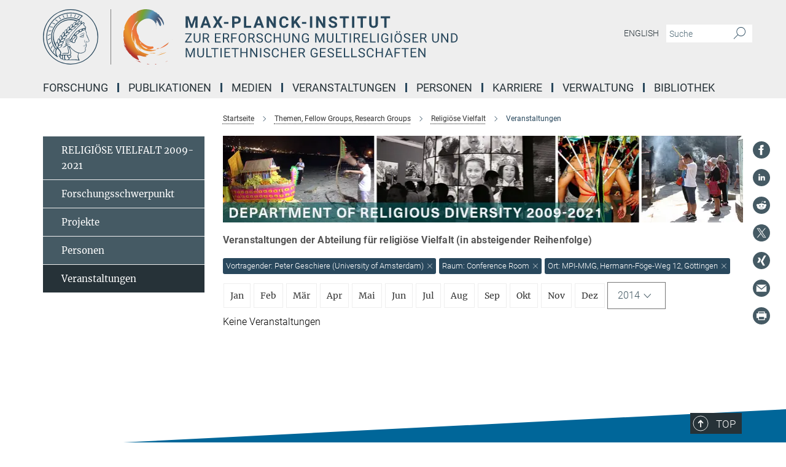

--- FILE ---
content_type: text/html; charset=utf-8
request_url: https://www.mmg.mpg.de/events/317992?location=MPI-MMG%2C+Hermann-F%C3%B6ge-Weg+12%2C+G%C3%B6ttingen&room=Conference+Room&speaker=Peter+Geschiere+%28University+of+Amsterdam%29&year=2014
body_size: 19137
content:
<!DOCTYPE html>
<html prefix="og: http://ogp.me/ns#" lang="de">
<head>
  <meta http-equiv="X-UA-Compatible" content="IE=edge">
  <meta content="width=device-width, initial-scale=1.0" name="viewport">
  <meta http-equiv="Content-Type" content="text/html; charset=utf-8"/>
  <title>Veranstaltungen</title>
  
  <meta name="keywords" content="" /><meta name="description" content="" />
  
  
<meta property="og:title" content="Veranstaltungen">
<meta property="og:description" content="">
<meta property="og:type" content="website">
<meta property="og:url" content="https://www.mmg.mpg.de/317992/veranstaltungen">
<meta property="og:image" content="https://www.mmg.mpg.de/assets/og-logo-281c44f14f2114ed3fe50e666618ff96341055a2f8ce31aa0fd70471a30ca9ed.jpg">


  
  


  <meta name="msapplication-TileColor" content="#fff" />
<meta name="msapplication-square70x70logo" content="/assets/touch-icon-70x70-16c94b19254f9bb0c9f8e8747559f16c0a37fd015be1b4a30d7d1b03ed51f755.png" />
<meta name="msapplication-square150x150logo" content="/assets/touch-icon-150x150-3b1e0a32c3b2d24a1f1f18502efcb8f9e198bf2fc47e73c627d581ffae537142.png" />
<meta name="msapplication-wide310x150logo" content="/assets/touch-icon-310x150-067a0b4236ec2cdc70297273ab6bf1fc2dcf6cc556a62eab064bbfa4f5256461.png" />
<meta name="msapplication-square310x310logo" content="/assets/touch-icon-310x310-d33ffcdc109f9ad965a6892ec61d444da69646747bd88a4ce7fe3d3204c3bf0b.png" />
<link rel="apple-touch-icon" type="image/png" href="/assets/touch-icon-180x180-a3e396f9294afe6618861344bef35fc0075f9631fe80702eb259befcd682a42c.png" sizes="180x180">
<link rel="icon" type="image/png" href="/assets/touch-icon-32x32-143e3880a2e335e870552727a7f643a88be592ac74a53067012b5c0528002367.png" sizes="32x32">

  <link rel="preload" href="/assets/roboto-v20-latin-ext_latin_greek-ext_greek_cyrillic-ext_cyrillic-700-8d2872cf0efbd26ce09519f2ebe27fb09f148125cf65964890cc98562e8d7aa3.woff2" as="font" type="font/woff2" crossorigin="anonymous">
  
  
  
  <script>var ROOT_PATH = '/';var LANGUAGE = 'de';var PATH_TO_CMS = 'https://mmg.iedit.mpg.de';var INSTANCE_NAME = 'mmg';</script>
  
      <link rel="stylesheet" media="all" href="/assets/responsive_live_blue-1d7255b4d015a52b4e4627dda8f2c44a02457e7c528b50cb5bb21b31a3d27288.css" />
    <link rel="stylesheet" media="all" href="/assets/responsive/headerstylesheets/mmg-header-d3f9c77db7d438e18d0af9f09b3aecd53c0a7d9dd10b39f919b4142d09b243c8.css" />

<script>
  window.addEventListener("load", function() {
    var linkElement = document.createElement("link");
    linkElement.rel="stylesheet";
    linkElement.href="/assets/katex/katex-4c5cd0d7a0c68fd03f44bf90378c50838ac39ebc09d5f02a7a9169be65ab4d65.css";
    linkElement.media="all";
    document.head.appendChild(linkElement);
  });
</script>


  

  

  <script>
  if(!window.DCLGuard) {
    window.DCLGuard=true;
  }
</script>
<script type="module">
//<![CDATA[
document.body.addEventListener('Base',function(){  (function (global) {
    if (global.MpgApp && global.MpgApp.object) {
      global.MpgApp.object.id = +'317992';
    }
  }(window));
});
/*-=deferred=-*/
//]]>
</script>
  <link rel="canonical" href="https://www.mmg.mpg.de/317992/veranstaltungen" />


  
  <meta name="csrf-param" content="authenticity_token" />
<meta name="csrf-token" content="6jjG5NfRetxPWYvkg3nPnogLDBq06Y1vliHbWyqg-DkBm-5w06OnqF4lkyoMCOAoyXrsF0bUSodUzedPMUE3Qg" />
  <meta name="generator" content="JustRelate CX Cloud (www.justrelate.com)" />
  
  
      <link rel="alternate" hreflang="en" href="https://www.mmg.mpg.de/93858/events-rdd" />
    <link rel="alternate" hreflang="de" href="https://www.mmg.mpg.de/317992/veranstaltungen" />


  
    <script type="module" >
      window.allHash = { 'manifest':'/assets/manifest-04024382391bb910584145d8113cf35ef376b55d125bb4516cebeb14ce788597','responsive/modules/display_pubman_reference_counter':'/assets/responsive/modules/display_pubman_reference_counter-8150b81b51110bc3ec7a4dc03078feda26b48c0226aee02029ee6cf7d5a3b87e','responsive/modules/video_module':'/assets/responsive/modules/video_module-231e7a8449475283e1c1a0c7348d56fd29107c9b0d141c824f3bd51bb4f71c10','responsive/live/annual_report_overview':'/assets/responsive/live/annual_report_overview-f7e7c3f45d3666234c0259e10c56456d695ae3c2df7a7d60809b7c64ce52b732','responsive/live/annual_review_overview':'/assets/responsive/live/annual_review_overview-49341d85de5d249f2de9b520154d516e9b4390cbf17a523d5731934d3b9089ec','responsive/live/deferred-picture-loader':'/assets/responsive/live/deferred-picture-loader-088fb2b6bedef1b9972192d465bc79afd9cbe81cefd785b8f8698056aa04cf93','responsive/live/employee':'/assets/responsive/live/employee-ac8cd3e48754c26d9eaf9f9965ab06aca171804411f359cbccd54a69e89bc31c','responsive/live/employee_landing_page':'/assets/responsive/live/employee_landing_page-ac8cd3e48754c26d9eaf9f9965ab06aca171804411f359cbccd54a69e89bc31c','responsive/live/employee_search':'/assets/responsive/live/employee_search-47a41df3fc7a7dea603765ad3806515b07efaddd7cf02a8d9038bdce6fa548a1','responsive/live/event_overview':'/assets/responsive/live/event_overview-817c26c3dfe343bed2eddac7dd37b6638da92babec077a826fde45294ed63f3c','responsive/live/gallery_overview':'/assets/responsive/live/gallery_overview-459edb4dec983cc03e8658fafc1f9df7e9d1c78786c31d9864e109a04fde3be7','responsive/live/institute_page':'/assets/responsive/live/institute_page-03ec6d8aaec2eff8a6c1522f54abf44608299523f838fc7d14db1e68d8ec0c7a','responsive/live/institutes_map':'/assets/responsive/live/institutes_map-588c0307e4a797238ba50134c823708bd3d8d640157dc87cf24b592ecdbd874e','responsive/live/job_board':'/assets/responsive/live/job_board-0db2f3e92fdcd350960e469870b9bef95adc9b08e90418d17a0977ae0a9ec8fd','responsive/live/newsroom':'/assets/responsive/live/newsroom-c8be313dabf63d1ee1e51af14f32628f2c0b54a5ef41ce999b8bd024dc64cad2','responsive/live/organigramm':'/assets/responsive/live/organigramm-18444677e2dce6a3c2138ce8d4a01aca7e84b3ea9ffc175b801208634555d8ff','responsive/live/research_page':'/assets/responsive/live/research_page-c8be313dabf63d1ee1e51af14f32628f2c0b54a5ef41ce999b8bd024dc64cad2','responsive/live/science_gallery_overview':'/assets/responsive/live/science_gallery_overview-5c87ac26683fe2f4315159efefa651462b87429147b8f9504423742e6b7f7785','responsive/live/tabcard':'/assets/responsive/live/tabcard-be5f79406a0a3cc678ea330446a0c4edde31069050268b66ce75cfda3592da0d','live/advent_calendar':'/assets/live/advent_calendar-4ef7ec5654db2e7d38c778dc295aec19318d2c1afcbbf6ac4bfc2dde87c57f12','live/employee':'/assets/live/employee-fb8f504a3309f25dbdd8d3cf3d3f55c597964116d5af01a0ba720e7faa186337','live/employee_landing_page':'/assets/live/employee_landing_page-fb8f504a3309f25dbdd8d3cf3d3f55c597964116d5af01a0ba720e7faa186337','live/gallery_overview':'/assets/live/gallery_overview-18a0e0553dd83304038b0c94477d177e23b8b98bff7cb6dd36c7c99bf8082d12','live/podcast_page':'/assets/live/podcast_page-fe7023d277ed2b0b7a3228167181231631915515dcf603a33f35de7f4fd9566f','live/video_page':'/assets/live/video_page-62efab78e58bdfd4531ccfc9fe3601ea90abeb617a6de220c1d09250ba003d37','responsive/mpg_common/live/dropdown_list':'/assets/responsive/mpg_common/live/dropdown_list-71372d52518b3cb50132756313972768fdec1d4fa3ffa38e6655696fe2de5c0b','responsive/mpg_common/live/event_calendar':'/assets/responsive/mpg_common/live/event_calendar-719dd7e7333c7d65af04ddf8e2d244a2646b5f16d0d7f24f75b0bb8c334da6a5','responsive/mpg_common/live/event_registration':'/assets/responsive/mpg_common/live/event_registration-e6771dca098e37c2858ff2b690497f83a2808b6c642e3f4540e8587e1896c84e','responsive/mpg_common/live/expandable':'/assets/responsive/mpg_common/live/expandable-e2143bde3d53151b5ff7279eaab589f3fefb4fd31278ca9064fd6b83b38d5912','responsive/mpg_common/live/gallery_youtube_video':'/assets/responsive/mpg_common/live/gallery_youtube_video-b859711b59a5655b5fa2deb87bd0d137460341c3494a5df957f750c716970382','responsive/mpg_common/live/interactive_table':'/assets/responsive/mpg_common/live/interactive_table-bff65d6297e45592f8608cd64814fc8d23f62cb328a98b482419e4c25a31fdde','responsive/mpg_common/live/intersection-observer':'/assets/responsive/mpg_common/live/intersection-observer-9e55d6cf2aac1d0866ac8588334111b664e643e4e91b10c5cbb42315eb25d974','responsive/mpg_common/live/main_menu':'/assets/responsive/mpg_common/live/main_menu-43966868573e0e775be41cf218e0f15a6399cf3695eb4297bae55004451acada','responsive/mpg_common/live/news_publication_overview':'/assets/responsive/mpg_common/live/news_publication_overview-d1aae55c18bfd7cf46bad48f7392e51fc1b3a3b887bc6312a39e36eaa58936fa','responsive/mpg_common/live/reverse':'/assets/responsive/mpg_common/live/reverse-9d6a32ce7c0f41fbc5249f8919f9c7b76cacd71f216c9e6223c27560acf41c8b','responsive/mpg_common/live/shuffle':'/assets/responsive/mpg_common/live/shuffle-14b053c3d32d46209f0572a91d3240487cd520326247fc2f1c36ea4d3a6035eb','responsive/mpg_common/live/slick_lazyloader':'/assets/responsive/mpg_common/live/slick_lazyloader-ea2704816b84026f362aa3824fcd44450d54dffccb7fca3c853d2f830a5ce412','responsive/mpg_common/live/video':'/assets/responsive/mpg_common/live/video-55b7101b2ac2622a81eba0bdefd94b5c5ddf1476b01f4442c3b1ae855b274dcf','responsive/mpg_common/live/youtube_extension':'/assets/responsive/mpg_common/live/youtube_extension-2b42986b3cae60b7e4153221d501bc0953010efeadda844a2acdc05da907e90f','preview/_pdf_sorting':'/assets/preview/_pdf_sorting-8fa7fd1ef29207b6c9a940e5eca927c26157f93f2a9e78e21de2578e6e06edf0','preview/advent_calendar':'/assets/preview/advent_calendar-4ef7ec5654db2e7d38c778dc295aec19318d2c1afcbbf6ac4bfc2dde87c57f12','preview/annual_review_search':'/assets/preview/annual_review_search-8fa7fd1ef29207b6c9a940e5eca927c26157f93f2a9e78e21de2578e6e06edf0','preview/edit_overlays':'/assets/preview/edit_overlays-cef31afd41d708f542672cc748b72a6b62ed10df9ee0030c11a0892ae937db70','preview/employee':'/assets/preview/employee-fb8f504a3309f25dbdd8d3cf3d3f55c597964116d5af01a0ba720e7faa186337','preview/employee_landing_page':'/assets/preview/employee_landing_page-fb8f504a3309f25dbdd8d3cf3d3f55c597964116d5af01a0ba720e7faa186337','preview/gallery_overview':'/assets/preview/gallery_overview-ca27fbd8e436a0f15e28d60a0a4a5861f7f9817b9cb44cb36ae654ebe03eec2a','preview/lodash':'/assets/preview/lodash-01fbab736a95109fbe4e1857ce7958edc28a78059301871a97ed0459a73f92d2','preview/overlay':'/assets/preview/overlay-4b3006f01cc2a80c44064f57acfdb24229925bbf211ca5a5e202b0be8cd2e66e','preview/overlay_ajax_methods':'/assets/preview/overlay_ajax_methods-0cceedf969995341b0aeb5629069bf5117896d2b053822e99f527e733430de65','preview/pdf_overview':'/assets/preview/pdf_overview-8fa7fd1ef29207b6c9a940e5eca927c26157f93f2a9e78e21de2578e6e06edf0','preview/podcast_page':'/assets/preview/podcast_page-8b696f28fe17c5875ac647a54463d6cf4beda5fa758ba590dd50d4f7d11e02a0','preview/preview':'/assets/preview/preview-7d20d27ffa274bf0336cbf591613fbbffd4fa684d745614240e81e11118b65c2','preview/science_gallery_overview':'/assets/preview/science_gallery_overview-00600feadb223d3b4cb5432a27cc6bee695f2b95225cb9ecf2e9407660ebcc35','preview/video_page':'/assets/preview/video_page-5359db6cf01dcd5736c28abe7e77dabdb4c7caa77184713f32f731d158ced5a8','preview_manifest':'/assets/preview_manifest-04024382391bb910584145d8113cf35ef376b55d125bb4516cebeb14ce788597','editmarker':'/assets/editmarker-b8d0504e39fbfef0acc731ba771c770852ec660f0e5b8990b6d367aefa0d9b9c','live':'/assets/live-4aa8e228b0242df1d2d064070d3be572a1ad3e67fe8c70b092213a5236b38737','print':'/assets/print-08c7a83da7f03ca9674c285c1cc50a85f44241f0bcef84178df198c8e9805c3c','mpg_base':'/assets/mpg_base-161fbafcd07f5fc9b56051e8acd88e712c103faef08a887e51fdcf16814b7446','mpg_fouc':'/assets/mpg_fouc-e8a835d89f91cf9c99be7a651f3ca1d04175934511621130554eef6aa910482c','mpg_amd':'/assets/mpg_amd-7c9ab00ac1b3a8c78cac15f76b6d33ed50bb1347cea217b0848031018ef80c94','mpg_amd_bundle':'/assets/mpg_amd_bundle-932e0d098e1959a6b4654b199e4c02974ab670115222c010a0bcc14756fce071','responsive/friendlycaptcha/widget.module.min':'/assets/responsive/friendlycaptcha/widget.module.min-19cabfb2100ce6916acaa628a50895f333f8ffb6a12387af23054565ee2122f2','responsive/honeybadger.min':'/assets/responsive/honeybadger.min-213763a8258237e8c4d12f0dbd98d8a966023b02f7433c1a05c1bace6ef120ec','responsive_live':'/assets/responsive_live-d4b4a938cbf67a69dc6ba9767c95bb10486874f069e457abc2ad6f53c7126fac','katex/katex':'/assets/katex/katex-ca9d4097b1925d5d729e5c4c7ffcdb44112ba08c53e7183feb26afa6927cc4fd','responsive/tsmodules/cashew':'/assets/responsive/tsmodules/cashew-f2b3a6f988f933937212c2239a5008703225511ab19b4a6d6cbead2e9904ae21','responsive/tsmodules/datahandler':'/assets/responsive/tsmodules/datahandler-18b09253aa824ba684b48d41aea5edb6321851210404bdc3c47922c961181980','responsive/tsmodules/edit-menu':'/assets/responsive/tsmodules/edit-menu-ed8038730fbc4b64d700f28f3ccdcc8c33cc558e1182af3f37b6b4374a3ad3b6','responsive/tsmodules/edit':'/assets/responsive/tsmodules/edit-80ca9b5137f2eeb575e45f3ff1fd611effb73bd27d9f920d5f758c27a4212067','responsive/tsmodules/image-information':'/assets/responsive/tsmodules/image-information-2766379bd0ae7c612169084e5437d5662006eec54acbecba9f83ac8773ac20fa','responsive/tsmodules/languages':'/assets/responsive/tsmodules/languages-33d886fa0f8a758ac8817dfaf505c136d22e86a95988298f3b14cf46c870a586','responsive/tsmodules/menu':'/assets/responsive/tsmodules/menu-dc7cee42b20a68a887e06bb1979d6ecc601ff8dd361b80cc6a8190e33ab7f005','responsive/tsmodules/notify':'/assets/responsive/tsmodules/notify-44b67b61195156d3827af8dfd00797cd327f013dc404720659f2d3da19cf6f77','responsive/tsmodules/virtual-form':'/assets/responsive/tsmodules/virtual-form-31974440dbd9f79534149b9376a63b1f2e0b542abb5ba898e4fbaeef377d66ca' }
    </script>
    <script type="module">
//<![CDATA[
document.body.addEventListener('AMD',function(){    requirejs.config({
      waitSeconds:0,
      paths: allHash
    })
});
/*-=deferred=-*/
//]]>
</script></head>

 <body class="mmg event_overview  language-de" id="top">
  
  
  

<header class="navbar hero navigation-on-bottom">

  <div class="container remove-padding header-main-container">


    <div class="navbar-header">
        <a class="navbar-brand mpg-icon mpg-icon-logo language-de language-deblue" aria-label="Logo Max-Planck-Institut zur Erforschung multireligiöser und multiethnischer Gesellschaften, zur Startseite" href="/startseite"></a>
    </div>

    <div class="lang-search">
      <div class="collapse navbar-collapse bs-navbar-collapse">
        <ul class="hidden-xs hidden-sm nav navbar-nav navbar-right navbar-meta">
          <li class="language-switcher-links">
            
    <a href="/93858/events-rdd">English</a>


          </li>
          <li>
            <form class="navbar-form navbar-left search-field hidden-xs" role="search" action="/2592/suchergebnis" accept-charset="UTF-8" method="get">
  <div class="form-group noindex">
    <input class="form-control searchfield"
      name="searchfield"
      placeholder="Suche"
      value=""
      type="search"
      aria-label="Bitte geben Sie einen Suchbegriff ein."
    />
    <button class="btn btn-default searchbutton" aria-label="Suche">
      <i class="mpg-icon mpg-icon-search" role="img" aria-hidden="true"></i>
    </button>
  </div>
</form>
          </li>
          <li>
            
          </li>

        </ul>
      </div>
    </div>


    <div class="navbar-title-wrapper">

      <nav class="navbar navbar-default" aria-label="Hauptnavigation">
        <div class="navbar-header">
          <div class="visible-xs visible-sm">
            <button class="nav-btn navbar-toggle" type="button" data-toggle="collapse" data-target="#main-navigation-container" aria-haspopup="true" aria-expanded="false" aria-label="Hauptnavigations-Schalter">
              <svg width="40" height="40" viewBox="-25 -25 50 50">
                <circle cx="0" cy="0" r="25" fill="none"/>
                <rect class="burgerline-1" x="-15" y="-12" width="30" height="4" fill="black"/>
                <rect class="burgerline-2" x="-15" y="-2" width="30" height="4" fill="black"/>
                <rect class="burgerline-3" x="-15" y="8" width="30" height="4" fill="black"/>
              </svg>
            </button>
          </div>
        </div>

        <div class="collapse navbar-collapse js-navbar-collapse noindex" id="main-navigation-container">

          <div class="mobile-search-pwa-container">
            <div class="mobile-search-container">
              <form class="navbar-form navbar-left search-field visible-sm visible-xs mobile clearfix" role="search" action="/2592/suchergebnis" accept-charset="UTF-8" method="get">
  <div class="form-group noindex">
    <input class="form-control searchfield"
      name="searchfield"
      placeholder="Suche"
      value=""
      type="search"
      aria-label="Bitte geben Sie einen Suchbegriff ein."
    />
    <button class="btn btn-default searchbutton" aria-label="Suche">
      <i class="mpg-icon mpg-icon-search" role="img" aria-hidden="true"></i>
    </button>
  </div>
</form>
            </div>
              
          </div>

          
            <ul class="nav navbar-nav col-xs-12" id="main_nav" data-timestamp="2026-01-05T16:04:01.513Z">
<li class="dropdown mega-dropdown clearfix" tabindex="0" data-positioning="3">
<a class="main-navi-item dropdown-toggle undefined" id="Root-de.0">Forschung<span class="arrow-dock"></span></a><a class="dropdown-toggle visible-xs visible-sm" data-no-bs-toggle="dropdown" role="button" aria-expanded="false" aria-controls="flyout-Root-de.0"><span class="mpg-icon mpg-icon-down2"></span></a><ul id="flyout-Root-de.0" class="col-xs-12 dropdown-menu  mega-dropdown-menu row">
<li class="col-xs-12 col-sm-4 menu-column"><ul class="main">
<li class="dropdown-title">
<a id="Root-de.0.0.0">Kernthemen</a><ul>
<li><a href="/1221502/organisationen" id="Root-de.0.0.0.0">Institutionen und Organisationen</a></li>
<li><a href="/1223050/interaktionen" id="Root-de.0.0.0.1">Soziale Interaktionen und Einstellungen</a></li>
<li><a href="/1223928/erfahrungen" id="Root-de.0.0.0.2">Individuen und ihre Erfahrungen</a></li>
</ul>
</li>
<li class="dropdown-title">
<a href="/themen" id="Root-de.0.0.1">Abteilungen</a><ul>
<li><a href="/1418718/ungleichheit-transformation-und-konflikt" id="Root-de.0.0.1.0">Abteilung für Ungleichheit, Transformation und Konflikt</a></li>
<li><a href="/1463431/politische-institutionen-und-konflikt" id="Root-de.0.0.1.1">Abteilung für politische Institutionen und Konflikt</a></li>
<li><a href="/scd-de" id="Root-de.0.0.1.2">Abteilung für soziokulturelle Vielfalt</a></li>
</ul>
</li>
<li class="dropdown-title">
<a id="Root-de.0.0.2">Ehemalige Abteilungen und Gruppen</a><ul>
<li><a href="/elp-de" id="Root-de.0.0.2.0">Abteilung für Ethik, Recht und Politik 2015-2021</a></li>
<li><a href="/rdd-de" id="Root-de.0.0.2.1">Abteilung für Religiöse Vielfalt 2009-2021</a></li>
<li><a href="/mprg-amrith-de" id="Root-de.0.0.2.2">MPRG "Ageing in a Time of Mobility" 2017-2025</a></li>
<li><a href="/mprg-walton-de" id="Root-de.0.0.2.3">MPRG "Empires of Memory" 2016-2022</a></li>
<li><a href="/mpfg-hirschl-de" id="Root-de.0.0.2.4">MPFG "Comparative Constitutionalism" 2018-2021</a></li>
<li><a href="/mpfg-koenig-de" id="Root-de.0.0.2.5">MPFG "Governance of Cultural Diversity" 2011-2021</a></li>
<li><a href="/1115177/minerva-fast-track-research-group-migration-identity-and-blackness-in-europe" id="Root-de.0.0.2.6">Minerva Fast Track research group "Migration, Identity and Blackness in Europe" 2023-2025</a></li>
</ul>
</li>
</ul></li>
<li class="col-xs-12 col-sm-4 menu-column"><ul class="main">
<li class="dropdown-title"><a href="/1411424/aus-dem-mpi" id="Root-de.0.1.0">Aus dem MPI</a></li>
<li class="dropdown-title"><a href="/770364/forschungsberichte" id="Root-de.0.1.1">Forschungsberichte</a></li>
<li class="dropdown-title"><a href="/769480/jahresbericht" id="Root-de.0.1.2">Beiträge zum Jahrbuch der MPG</a></li>
</ul></li>
<li class="col-xs-12 col-sm-4 menu-column"><ul class="main">
<li class="dropdown-title">
<a href="/grossprojekte" id="Root-de.0.2.0">Grossprojekte</a><ul>
<li><a href="/1397077/diversity-assent-in-urban-germany-diva" id="Root-de.0.2.0.0">Diversity Assent in Urban Germany (DivA)</a></li>
<li><a href="/640536/encounters-ora-joint-research-project" id="Root-de.0.2.0.1">ENCOUNTERS - ORA Joint Research Project "Muslim-Jewish encounter, diversity &amp; distance in urban Europe: Religion, culture and social model"</a></li>
<li><a href="/956894/the-new-guards" id="Root-de.0.2.0.2">The New Guards</a></li>
</ul>
</li>
<li class="dropdown-title">
<a id="Root-de.0.2.1">Abgeschlossen</a><ul>
<li><a href="/682930/academy-for-african-urban-diversity" id="Root-de.0.2.1.0">Academy for African Urban Diversity (AAUD) (abgeschlossen)</a></li>
<li><a href="/327745/asylbewerber-innen-zwischen-unterbringung-und-integration" id="Root-de.0.2.1.1">Asylbewerber/-innen zwischen Unterbringung und Integration (abgeschlossen)</a></li>
<li><a href="/672187/datarama" id="Root-de.0.2.1.2">Das DATARAMA (abgeschlossen)</a></li>
<li><a href="/349368/diversity-and-contact" id="Root-de.0.2.1.3">Diversity and contact (‘DivCon’) (abgeschlossen)</a></li>
<li><a href="/366545/globaldivercities" id="Root-de.0.2.1.4">GlobaldiverCities (abgeschlossen)</a></li>
<li><a class="external" href="http://www.eth.mpg.de/4397318/wimi" target="_blank" id="Root-de.0.2.1.5">Die Herausforderungen von Migration, Integration und Exklusion (WiMi) (abgeschlossen)</a></li>
<li><a href="/150821/staedte-und-die-herausforderungen-der-diversitaet" id="Root-de.0.2.1.6">Städte und die Herausforderungen der Diversität (CityDiv) (abgeschlossen)</a></li>
<li><a href="/345839/super-diversity-south-africa" id="Root-de.0.2.1.7">Super-diversity, South-Africa (abgeschlossen)</a></li>
<li><a href="/353399/die-vielfalt-der-beduerfnisse-und-zukunftsvisionen-von-gefluechteten" id="Root-de.0.2.1.8">Die Vielfalt der Bedürfnisse und Zukunftsvisionen von Geflüchteten (abgeschlossen)</a></li>
<li><a href="/329172/zomidi" id="Root-de.0.2.1.9">Zivilgesellschaftliche Organisationen und die Herausforderungen von Migration und Diversität (ZOMiDi) (abgeschlossen)</a></li>
</ul>
</li>
</ul></li>
</ul>
</li>
<li class="dropdown mega-dropdown clearfix" tabindex="0" data-positioning="3">
<a class="main-navi-item dropdown-toggle undefined" id="Root-de.1">Publikationen<span class="arrow-dock"></span></a><a class="dropdown-toggle visible-xs visible-sm" data-no-bs-toggle="dropdown" role="button" aria-expanded="false" aria-controls="flyout-Root-de.1"><span class="mpg-icon mpg-icon-down2"></span></a><ul id="flyout-Root-de.1" class="col-xs-12 dropdown-menu  mega-dropdown-menu row">
<li class="col-xs-12 col-sm-4 menu-column"><ul class="main"><li class="dropdown-title">
<a id="Root-de.1.0.0">Publikationen</a><ul>
<li><a href="/1297201/alle-publikationen" id="Root-de.1.0.0.0">Publikationen der Mitarbeiter*innen</a></li>
<li><a href="/global-diversities" id="Root-de.1.0.0.1">Buchreihe "Global Diversities"</a></li>
<li><a href="/workingpapers" id="Root-de.1.0.0.2">Working Papers</a></li>
</ul>
</li></ul></li>
<li class="col-xs-12 col-sm-4 menu-column"><ul class="main"><li class="dropdown-title">
<a id="Root-de.1.1.0">Online-Zeitschriften</a><ul>
<li><a href="/global-networks-de" id="Root-de.1.1.0.0">Global Networks</a></li>
<li><a class="external" href="https://newdiversities.mmg.mpg.de/" target="_blank" id="Root-de.1.1.0.1">New Diversities</a></li>
<li><a class="external" href="https://cityscapesmag.com/" target="_blank" id="Root-de.1.1.0.2">CityScapes</a></li>
</ul>
</li></ul></li>
<li class="col-xs-12 col-sm-4 menu-column">
</ul>
</li>
<li class="dropdown mega-dropdown clearfix" tabindex="0" data-positioning="3">
<a class="main-navi-item dropdown-toggle undefined" id="Root-de.2">Medien<span class="arrow-dock"></span></a><a class="dropdown-toggle visible-xs visible-sm" data-no-bs-toggle="dropdown" role="button" aria-expanded="false" aria-controls="flyout-Root-de.2"><span class="mpg-icon mpg-icon-down2"></span></a><ul id="flyout-Root-de.2" class="col-xs-12 dropdown-menu  mega-dropdown-menu row">
<li class="col-xs-12 col-sm-4 menu-column"><ul class="main"><li class="dropdown-title">
<a id="Root-de.2.0.0">Videos &amp; Podcasts</a><ul>
<li><a href="/1323707/mpi-mmg-in-dialogue1" id="Root-de.2.0.0.0">MPI-MMG in Dialogue</a></li>
<li><a href="/991255/insights-mpimmg" id="Root-de.2.0.0.1">Insights@MPIMMG</a></li>
<li><a href="/1284518/one-to-one-mpimmg" id="Root-de.2.0.0.2">One to One@MPIMMG</a></li>
<li><a href="/1119921/latest-thinking" id="Root-de.2.0.0.3">"Latest Thinking"</a></li>
<li><a href="/1124105/about-research2" id="Root-de.2.0.0.4">Our research</a></li>
<li><a href="/1122199/event-recordings" id="Root-de.2.0.0.5">Events</a></li>
<li><a href="/1124597/Research-Podcasts" id="Root-de.2.0.0.6">Podcasts</a></li>
<li><a href="/1140342/the-city-show-podcast" id="Root-de.2.0.0.7">The City Show Podcast</a></li>
</ul>
</li></ul></li>
<li class="col-xs-12 col-sm-4 menu-column"><ul class="main">
<li class="dropdown-title">
<a id="Root-de.2.1.0">Blogs &amp; Interviews</a><ul>
<li><a href="/blogs" id="Root-de.2.1.0.0">Blogs</a></li>
<li><a href="/diversity-interviews-de" id="Root-de.2.1.0.1">Diversity Interviews</a></li>
</ul>
</li>
<li class="dropdown-title"><a class="external" href="http://photogallery-mmg.mpg.de/" target="_blank" id="Root-de.2.1.1">Fotogalerie Feldforschung</a></li>
<li class="dropdown-title"><a class="external" href="http://ageingandmobility.com/" target="_blank" id="Root-de.2.1.2">ATM - Visual Stories</a></li>
</ul></li>
<li class="col-xs-12 col-sm-4 menu-column"><ul class="main"><li class="dropdown-title">
<a id="Root-de.2.2.0">Visualisierungen</a><ul>
<li><a class="external" href="http://media.mmg.mpg.de/" target="_blank" id="Root-de.2.2.0.0">Datenvisualisierung</a></li>
<li><a class="external" href="http://www.superdiv.mmg.mpg.de/" target="_blank" id="Root-de.2.2.0.1">Superdiversity in Vancouver, Sydney and Auckland</a></li>
<li><a class="external" href="http://www.superdiv-canada.mmg.mpg.de/" target="_blank" id="Root-de.2.2.0.2">Superdiversity in Canadian Cities</a></li>
<li><a class="external" href="https://superdiv-newyork.mmg.mpg.de" target="_blank" id="Root-de.2.2.0.3">Superdiversity in New York</a></li>
<li><a href="/672187/datarama" id="Root-de.2.2.0.4">Das Datarama</a></li>
</ul>
</li></ul></li>
</ul>
</li>
<li class="dropdown mega-dropdown clearfix" tabindex="0" data-positioning="2">
<a class="main-navi-item dropdown-toggle undefined" id="Root-de.3">Veranstaltungen<span class="arrow-dock"></span></a><a class="dropdown-toggle visible-xs visible-sm" data-no-bs-toggle="dropdown" role="button" aria-expanded="false" aria-controls="flyout-Root-de.3"><span class="mpg-icon mpg-icon-down2"></span></a><ul id="flyout-Root-de.3" class="col-xs-12 dropdown-menu  mega-dropdown-menu row">
<li class="col-xs-12 col-sm-4 menu-column"><ul class="main"><li class="dropdown-title">
<a href="/47565/aktuelle" id="Root-de.3.0.0">Alle Veranstaltungen des MPI-MMG</a><ul>
<li><a href="/93581/veranstaltungen" id="Root-de.3.0.0.0">Ethik, Recht und Politik </a></li>
<li><a href="/317992/veranstaltungen" id="Root-de.3.0.0.1">Religiöse Vielfalt</a></li>
<li><a href="/126251/veranstaltungen" id="Root-de.3.0.0.2">Soziokulturelle Vielfalt</a></li>
<li><a href="/137831/veranstaltungen" id="Root-de.3.0.0.3">MPFG "Comparative Constitutionalism"</a></li>
<li><a href="/136242/veranstaltungen" id="Root-de.3.0.0.4">MPFG "Governance of Cultural Diversity"</a></li>
<li><a href="/136532/veranstaltungen" id="Root-de.3.0.0.5">MPRG "Ageing in a Time of Mobility"</a></li>
<li><a href="/136919/veranstaltungen" id="Root-de.3.0.0.6">MPRG "Empires of Memory"</a></li>
</ul>
</li></ul></li>
<li class="col-xs-12 col-sm-4 menu-column"><ul class="main">
<li class="dropdown-title"><a href="/930320/mpi-mmg-in-dialogue" id="Root-de.3.1.0">MPI-MMG in Dialogue</a></li>
<li class="dropdown-title"><a href="/817735/mpi-mmg-conferences" id="Root-de.3.1.1">MPI-MMG@Conferences</a></li>
<li class="dropdown-title"><a href="/826055/veranstaltungen" id="Root-de.3.1.2">Alumni Hour</a></li>
<li class="dropdown-title"><a href="/990137/mpi-mmg-at-goettinger-literaturherbst" id="Root-de.3.1.3">MPI-MMG @ Göttinger Literaturherbst</a></li>
<li class="dropdown-title"><a href="/1226592/max-planck-geht-zur-schule" id="Root-de.3.1.4">Max Planck geht zur Schule</a></li>
</ul></li>
</ul>
</li>
<li class="dropdown mega-dropdown clearfix" tabindex="0" data-positioning="1">
<a class="main-navi-item dropdown-toggle undefined" id="Root-de.4">Personen<span class="arrow-dock"></span></a><a class="dropdown-toggle visible-xs visible-sm" data-no-bs-toggle="dropdown" role="button" aria-expanded="false" aria-controls="flyout-Root-de.4"><span class="mpg-icon mpg-icon-down2"></span></a><ul id="flyout-Root-de.4" class="col-xs-12 dropdown-menu  mega-dropdown-menu row"><li class="col-xs-12 col-sm-4 menu-column"><ul class="main"><li class="dropdown-title">
<a href="/1288795/mitarbeitersuche" id="Root-de.4.0.0">Personensuche</a><ul>
<li><a href="/290364/direktor-innen" id="Root-de.4.0.0.0">Direktor*innen</a></li>
<li><a href="/wissenschaftliche-mitarbeiter-innen" id="Root-de.4.0.0.1">Wissenschaftler*innen und Gäste</a></li>
<li><a href="/gaeste" id="Root-de.4.0.0.2">Gäste</a></li>
<li><a href="/alumni-de" id="Root-de.4.0.0.3">Alumni</a></li>
<li><a href="/wissenschaftlicher-beirat" id="Root-de.4.0.0.4">Wissenschaftlicher Beirat 2010-2022</a></li>
<li><a href="/senior-research-partners-de" id="Root-de.4.0.0.5">Senior Research Partner</a></li>
<li><a href="/research-partners-de" id="Root-de.4.0.0.6">Research Partner</a></li>
<li><a href="/nichtwissenschaftliche-mitarbeiter-innen" id="Root-de.4.0.0.7">Service</a></li>
</ul>
</li></ul></li></ul>
</li>
<li class="dropdown mega-dropdown clearfix" tabindex="0" data-positioning="2">
<a class="main-navi-item dropdown-toggle undefined" id="Root-de.5">Karriere<span class="arrow-dock"></span></a><a class="dropdown-toggle visible-xs visible-sm" data-no-bs-toggle="dropdown" role="button" aria-expanded="false" aria-controls="flyout-Root-de.5"><span class="mpg-icon mpg-icon-down2"></span></a><ul id="flyout-Root-de.5" class="col-xs-12 dropdown-menu  mega-dropdown-menu row">
<li class="col-xs-12 col-sm-4 menu-column"><ul class="main">
<li class="dropdown-title"><a href="/stellenausschreibungen" id="Root-de.5.0.0">Aktuelle Stellenausschreibungen</a></li>
<li class="dropdown-title"><a href="/399553/call-for-papers" id="Root-de.5.0.1">Call for Papers</a></li>
<li class="dropdown-title"><a href="/115214/chancengleichheit" id="Root-de.5.0.2">Chancengleichheit</a></li>
</ul></li>
<li class="col-xs-12 col-sm-4 menu-column"><ul class="main"><li class="dropdown-title"><a href="/820197/alumni-corner" id="Root-de.5.1.0">Alumni Corner</a></li></ul></li>
</ul>
</li>
<li class="dropdown mega-dropdown clearfix" tabindex="0" data-positioning="1">
<a class="main-navi-item dropdown-toggle undefined" id="Root-de.6">Verwaltung<span class="arrow-dock"></span></a><a class="dropdown-toggle visible-xs visible-sm" data-no-bs-toggle="dropdown" role="button" aria-expanded="false" aria-controls="flyout-Root-de.6"><span class="mpg-icon mpg-icon-down2"></span></a><ul id="flyout-Root-de.6" class="col-xs-12 dropdown-menu  mega-dropdown-menu row"><li class="col-xs-12 col-sm-4 menu-column"><ul class="main"><li class="dropdown-title"><a href="/467823/kontakt" id="Root-de.6.0.0">Kontakt</a></li></ul></li></ul>
</li>
<li class="dropdown mega-dropdown clearfix" tabindex="0" data-positioning="2">
<a class="main-navi-item dropdown-toggle undefined" id="Root-de.7">Bibliothek<span class="arrow-dock"></span></a><a class="dropdown-toggle visible-xs visible-sm" data-no-bs-toggle="dropdown" role="button" aria-expanded="false" aria-controls="flyout-Root-de.7"><span class="mpg-icon mpg-icon-down2"></span></a><ul id="flyout-Root-de.7" class="col-xs-12 dropdown-menu  mega-dropdown-menu row">
<li class="col-xs-12 col-sm-4 menu-column"><ul class="main"><li class="dropdown-title">
<a href="/bibliothek" id="Root-de.7.0.0">Die Bibliothek</a><ul>
<li><a href="/bibliothek" id="Root-de.7.0.0.0">Bibliothek</a></li>
<li><a href="/141019/kontakt" id="Root-de.7.0.0.1">Team</a></li>
</ul>
</li></ul></li>
<li class="col-xs-12 col-sm-4 menu-column"><ul class="main"><li class="dropdown-title"><a class="external" href="http://elisa.mmg.mpg.de/" target="_blank" id="Root-de.7.1.0">Elisa</a></li></ul></li>
</ul>
</li>
</ul>

          <div class="text-center language-switcher visible-xs visible-sm">
            
    <a href="/93858/events-rdd">English</a>


          </div>
        </div>
      </nav>
    </div>
  </div>
</header>

<header class="container-full-width visible-print-block">
  <div class="container">
    <div class="row">
      <div class="col-xs-12">
        <div class="content">
              <span class="mpg-icon mpg-icon-logo custom-print-header language-de">
                Max-Planck-Institut zur Erforschung multireligiöser und multiethnischer Gesellschaften
              </span>
        </div>
      </div>
    </div>
  </div>
</header>

<script type="module">
//<![CDATA[
document.body.addEventListener('Base',function(){  var mainMenu;
  if(typeof MpgCommon != "undefined") {
    mainMenu = new MpgCommon.MainMenu();
  }
});
/*-=deferred=-*/
//]]>
</script>
  
  <div id="page_content">
    <div class="container content-wrapper">
  <div class="row">
    <main>
      <article class="col-md-9 col-md-push-3">
        
        <div class="content py-0">
          <div class="noindex">
  <nav class="hidden-print" aria-label="Breadcrumb">
    <ol class="breadcrumb clearfix" vocab="http://schema.org/" typeof="BreadcrumbList">

          <li class="breadcrumb-item" property="itemListElement" typeof="ListItem">
            <a property="item"
               typeof="WebPage"
               href="/startseite"
               class=""
               title="">
              <span property="name">Startseite</span>
            </a>
            <meta property="position" content="1">
          </li>
          <li class="breadcrumb-item" property="itemListElement" typeof="ListItem">
            <a property="item"
               typeof="WebPage"
               href="/themen"
               class=""
               title="">
              <span property="name">Themen, Fellow Groups, Research Groups</span>
            </a>
            <meta property="position" content="2">
          </li>
          <li class="breadcrumb-item" property="itemListElement" typeof="ListItem">
            <a property="item"
               typeof="WebPage"
               href="/rdd-de"
               class=""
               title="">
              <span property="name">Religiöse Vielfalt</span>
            </a>
            <meta property="position" content="3">
          </li>
      <li class="breadcrumb-item active" property="itemListElement" typeof="ListItem" aria-current="page">
        <span property="name">Veranstaltungen</span>
        <meta property="position" content="4">
      </li>
    </ol>
  </nav>
</div>


        </div>
            <figure class="top-image" style="">
  <picture class="" data-iesrc="/904009/header_image-1751452322.jpg?t=eyJ3aWR0aCI6ODQ4LCJmaWxlX2V4dGVuc2lvbiI6ImpwZyIsIm9ial9pZCI6OTA0MDA5fQ%3D%3D--567b4a53628a28a2e7f2edbd7bfb8314e7a297d5" data-alt="Bildmontage zum Thema religiöse Vielfalt" data-class="img-responsive img-fluid figure-img"><source media="(max-width: 767px)" srcset="/904009/header_image-1751452322.webp?t=eyJ3aWR0aCI6NDE0LCJmaWxlX2V4dGVuc2lvbiI6IndlYnAiLCJvYmpfaWQiOjkwNDAwOX0%3D--e5ae6003b16e095493622941e8b557f4ca00f54b 414w, /904009/header_image-1751452322.webp?t=eyJ3aWR0aCI6Mzc1LCJmaWxlX2V4dGVuc2lvbiI6IndlYnAiLCJvYmpfaWQiOjkwNDAwOX0%3D--f2f1388ec385aefeac0cbbd26f262ca7128b38e5 375w, /904009/header_image-1751452322.webp?t=eyJ3aWR0aCI6MzIwLCJmaWxlX2V4dGVuc2lvbiI6IndlYnAiLCJvYmpfaWQiOjkwNDAwOX0%3D--9d82c3961e73eceeaba4c287b5a5d287d7f8d1bf 320w, /904009/header_image-1751452322.webp?t=eyJ3aWR0aCI6NDExLCJmaWxlX2V4dGVuc2lvbiI6IndlYnAiLCJvYmpfaWQiOjkwNDAwOX0%3D--b76b131229a7f9058c6f85ccba02b6c07f5da865 411w, /904009/header_image-1751452322.webp?t=eyJ3aWR0aCI6NDgwLCJmaWxlX2V4dGVuc2lvbiI6IndlYnAiLCJvYmpfaWQiOjkwNDAwOX0%3D--ca9ca4a19f63ed0310adda3279c430a31a8262d3 480w, /904009/header_image-1751452322.webp?t=eyJ3aWR0aCI6MzYwLCJmaWxlX2V4dGVuc2lvbiI6IndlYnAiLCJvYmpfaWQiOjkwNDAwOX0%3D--b8836ff6ef03aae934e32bbffd550c3b75abe997 360w, /904009/header_image-1751452322.webp?t=eyJ3aWR0aCI6ODI4LCJmaWxlX2V4dGVuc2lvbiI6IndlYnAiLCJvYmpfaWQiOjkwNDAwOX0%3D--fcdab663f35077889fcd5a9ec43fd41f6e7b8578 828w, /904009/header_image-1751452322.webp?t=eyJ3aWR0aCI6NzUwLCJmaWxlX2V4dGVuc2lvbiI6IndlYnAiLCJvYmpfaWQiOjkwNDAwOX0%3D--60c33ae5c27e5687be9fe69f611c93d761dfc722 750w, /904009/header_image-1751452322.webp?t=eyJ3aWR0aCI6NjQwLCJmaWxlX2V4dGVuc2lvbiI6IndlYnAiLCJvYmpfaWQiOjkwNDAwOX0%3D--ea62b3ea852fdec77b6d2a78316f8b7b04c23e3a 640w, /904009/header_image-1751452322.webp?t=eyJ3aWR0aCI6ODIyLCJmaWxlX2V4dGVuc2lvbiI6IndlYnAiLCJvYmpfaWQiOjkwNDAwOX0%3D--a9a010cd496e443e22ce0ee2a351cd9f910f6d65 822w, /904009/header_image-1751452322.webp?t=eyJ3aWR0aCI6OTYwLCJmaWxlX2V4dGVuc2lvbiI6IndlYnAiLCJvYmpfaWQiOjkwNDAwOX0%3D--5e3da6095d24c9761b52db6dd0f80d0298792536 960w, /904009/header_image-1751452322.webp?t=eyJ3aWR0aCI6NzIwLCJmaWxlX2V4dGVuc2lvbiI6IndlYnAiLCJvYmpfaWQiOjkwNDAwOX0%3D--f40365ead1693376f1701ae869b2f658fb83b5f2 720w" sizes="100vw" type="image/webp" /><source media="(max-width: 767px)" srcset="/904009/header_image-1751452322.jpg?t=eyJ3aWR0aCI6NDE0LCJmaWxlX2V4dGVuc2lvbiI6ImpwZyIsIm9ial9pZCI6OTA0MDA5fQ%3D%3D--9519e931a02b298ec2feadb81b328ac5ca7e3ecc 414w, /904009/header_image-1751452322.jpg?t=eyJ3aWR0aCI6Mzc1LCJmaWxlX2V4dGVuc2lvbiI6ImpwZyIsIm9ial9pZCI6OTA0MDA5fQ%3D%3D--ab1f4e906e0fcc6d910a2cee7eeeb47b34fb7eb8 375w, /904009/header_image-1751452322.jpg?t=eyJ3aWR0aCI6MzIwLCJmaWxlX2V4dGVuc2lvbiI6ImpwZyIsIm9ial9pZCI6OTA0MDA5fQ%3D%3D--a7da3fe662d45e4dca24bf483bd39449491d4c9b 320w, /904009/header_image-1751452322.jpg?t=eyJ3aWR0aCI6NDExLCJmaWxlX2V4dGVuc2lvbiI6ImpwZyIsIm9ial9pZCI6OTA0MDA5fQ%3D%3D--d04d3ba042330f6c0a402ad3dae65311172a9224 411w, /904009/header_image-1751452322.jpg?t=eyJ3aWR0aCI6NDgwLCJmaWxlX2V4dGVuc2lvbiI6ImpwZyIsIm9ial9pZCI6OTA0MDA5fQ%3D%3D--6040b2e066c5168a2c102ad38096969b9dd6e9e8 480w, /904009/header_image-1751452322.jpg?t=eyJ3aWR0aCI6MzYwLCJmaWxlX2V4dGVuc2lvbiI6ImpwZyIsIm9ial9pZCI6OTA0MDA5fQ%3D%3D--41d97963273728bd1ca808159bbebd6974c79540 360w, /904009/header_image-1751452322.jpg?t=eyJ3aWR0aCI6ODI4LCJmaWxlX2V4dGVuc2lvbiI6ImpwZyIsIm9ial9pZCI6OTA0MDA5fQ%3D%3D--ff72570569fa8184d5a754523806c4c2db067f1b 828w, /904009/header_image-1751452322.jpg?t=eyJ3aWR0aCI6NzUwLCJmaWxlX2V4dGVuc2lvbiI6ImpwZyIsIm9ial9pZCI6OTA0MDA5fQ%3D%3D--7cb427c71e6fef3b9c895d9557ae333f880f60cd 750w, /904009/header_image-1751452322.jpg?t=eyJ3aWR0aCI6NjQwLCJmaWxlX2V4dGVuc2lvbiI6ImpwZyIsIm9ial9pZCI6OTA0MDA5fQ%3D%3D--f7826c9ee04b6fa79e6e41bc434a6d6dcca64a39 640w, /904009/header_image-1751452322.jpg?t=eyJ3aWR0aCI6ODIyLCJmaWxlX2V4dGVuc2lvbiI6ImpwZyIsIm9ial9pZCI6OTA0MDA5fQ%3D%3D--cdde442fc504c81e28d031c2530152b2462bebb8 822w, /904009/header_image-1751452322.jpg?t=eyJ3aWR0aCI6OTYwLCJmaWxlX2V4dGVuc2lvbiI6ImpwZyIsIm9ial9pZCI6OTA0MDA5fQ%3D%3D--fdbc0e872ccf50510ea57001238802936e9b75ce 960w, /904009/header_image-1751452322.jpg?t=eyJ3aWR0aCI6NzIwLCJmaWxlX2V4dGVuc2lvbiI6ImpwZyIsIm9ial9pZCI6OTA0MDA5fQ%3D%3D--16c7af7f3f7706c93306588c67ae5d78f07eba98 720w" sizes="100vw" type="image/jpeg" /><source media="(min-width: 768px) and (max-width: 991px)" srcset="/904009/header_image-1751452322.webp?t=eyJ3aWR0aCI6NzUwLCJmaWxlX2V4dGVuc2lvbiI6IndlYnAiLCJvYmpfaWQiOjkwNDAwOX0%3D--60c33ae5c27e5687be9fe69f611c93d761dfc722 750w, /904009/header_image-1751452322.webp?t=eyJ3aWR0aCI6MTUwMCwiZmlsZV9leHRlbnNpb24iOiJ3ZWJwIiwib2JqX2lkIjo5MDQwMDl9--810a9b1fe2148757c08aaf99cea041d1ccca2b24 1500w" sizes="750px" type="image/webp" /><source media="(min-width: 768px) and (max-width: 991px)" srcset="/904009/header_image-1751452322.jpg?t=eyJ3aWR0aCI6NzUwLCJmaWxlX2V4dGVuc2lvbiI6ImpwZyIsIm9ial9pZCI6OTA0MDA5fQ%3D%3D--7cb427c71e6fef3b9c895d9557ae333f880f60cd 750w, /904009/header_image-1751452322.jpg?t=eyJ3aWR0aCI6MTUwMCwiZmlsZV9leHRlbnNpb24iOiJqcGciLCJvYmpfaWQiOjkwNDAwOX0%3D--cae2d12bca7bcf80230de67195d009c654001079 1500w" sizes="750px" type="image/jpeg" /><source media="(min-width: 992px) and (max-width: 1199px)" srcset="/904009/header_image-1751452322.webp?t=eyJ3aWR0aCI6Njk4LCJmaWxlX2V4dGVuc2lvbiI6IndlYnAiLCJxdWFsaXR5Ijo4Niwib2JqX2lkIjo5MDQwMDl9--888c4047df2a4b177a71928036b32c8d77fc4665 698w, /904009/header_image-1751452322.webp?t=eyJ3aWR0aCI6MTM5NiwiZmlsZV9leHRlbnNpb24iOiJ3ZWJwIiwib2JqX2lkIjo5MDQwMDl9--ac768a0e914d1a83db4f9bf4fe3877d7c0fbf59f 1396w" sizes="698px" type="image/webp" /><source media="(min-width: 992px) and (max-width: 1199px)" srcset="/904009/header_image-1751452322.jpg?t=eyJ3aWR0aCI6Njk4LCJmaWxlX2V4dGVuc2lvbiI6ImpwZyIsIm9ial9pZCI6OTA0MDA5fQ%3D%3D--4211a883c98ea5c453e3f1f7a815431fc8096513 698w, /904009/header_image-1751452322.jpg?t=eyJ3aWR0aCI6MTM5NiwiZmlsZV9leHRlbnNpb24iOiJqcGciLCJvYmpfaWQiOjkwNDAwOX0%3D--6669fb2ff83fdfdc27c6d9dced74f5a797f989bf 1396w" sizes="698px" type="image/jpeg" /><source media="(min-width: 1200px)" srcset="/904009/header_image-1751452322.webp?t=eyJ3aWR0aCI6ODQ4LCJmaWxlX2V4dGVuc2lvbiI6IndlYnAiLCJxdWFsaXR5Ijo4Niwib2JqX2lkIjo5MDQwMDl9--8a276fb0bf7a34bb96db8334523d74ab4e9f87d4 848w, /904009/header_image-1751452322.webp?t=eyJ3aWR0aCI6MTY5NiwiZmlsZV9leHRlbnNpb24iOiJ3ZWJwIiwib2JqX2lkIjo5MDQwMDl9--2ad993942888f32feb602f7413dd75c7dffc9a0d 1696w" sizes="848px" type="image/webp" /><source media="(min-width: 1200px)" srcset="/904009/header_image-1751452322.jpg?t=eyJ3aWR0aCI6ODQ4LCJmaWxlX2V4dGVuc2lvbiI6ImpwZyIsIm9ial9pZCI6OTA0MDA5fQ%3D%3D--567b4a53628a28a2e7f2edbd7bfb8314e7a297d5 848w, /904009/header_image-1751452322.jpg?t=eyJ3aWR0aCI6MTY5NiwiZmlsZV9leHRlbnNpb24iOiJqcGciLCJvYmpfaWQiOjkwNDAwOX0%3D--d1af45c43d3a5889851658b00a6fe24db317e0ef 1696w" sizes="848px" type="image/jpeg" /><img alt="Bildmontage zum Thema religiöse Vielfalt" title="" id="responsive-header-image" class="img-responsive img-fluid figure-img" src="/904009/header_image-1751452322.jpg?t=eyJ3aWR0aCI6ODQ4LCJmaWxlX2V4dGVuc2lvbiI6ImpwZyIsIm9ial9pZCI6OTA0MDA5fQ%3D%3D--567b4a53628a28a2e7f2edbd7bfb8314e7a297d5" /></picture>
</figure>



<div class="content">
  <h1 class="serif"></h1>
  <div class="social-media-buttons hidden-print ">
  <a class="social-button facebook" target="_blank" title="Facebook" href="http://www.facebook.com/sharer.php?t=Max-Planck-Institut+zur+Erforschung+multireligi%C3%B6ser+und+multiethnischer+Gesellschaften+-+Veranstaltungen&u=https%3A%2F%2Fwww.mmg.mpg.de%2F317992%2Fveranstaltungen"></a>
  <a class="social-button linkedin" target="_blank" title="LinkedIn" href="https://www.linkedin.com/sharing/share-offsite/?url=https%3A%2F%2Fwww.mmg.mpg.de%2F317992%2Fveranstaltungen"></a>
  <a class="social-button reddit" target="_blank" title="Reddit" href="https://reddit.com/submit?title=Max-Planck-Institut+zur+Erforschung+multireligi%C3%B6ser+und+multiethnischer+Gesellschaften+-+Veranstaltungen&url=https%3A%2F%2Fwww.mmg.mpg.de%2F317992%2Fveranstaltungen"></a>
  
  
  <a class="social-button twitter" target="_blank" title="Twitter" href="http://twitter.com/intent/tweet?text=Max-Planck-Institut+zur+Erforschung+multireligi%C3%B6ser+und+multiethnischer+Gesellschaften+-+Veranstaltungen&url=https%3A%2F%2Fwww.mmg.mpg.de%2F317992%2Fveranstaltungen"></a>
  <a class="social-button whatsapp visible-xs" title="WhatsApp" href="whatsapp://send?text=Max-Planck-Institut+zur+Erforschung+multireligi%C3%B6ser+und+multiethnischer+Gesellschaften+-+Veranstaltungen+https%3A%2F%2Fwww.mmg.mpg.de%2F317992%2Fveranstaltungen"></a>
  <a class="social-button xing" target="_blank" title="Xing" href="https://www.xing.com/spi/shares/new?url=https%3A%2F%2Fwww.mmg.mpg.de%2F317992%2Fveranstaltungen"></a>
  <a class="social-button email" title="E-Mail" href="mailto:?body=https%3A%2F%2Fwww.mmg.mpg.de%2F317992%2Fveranstaltungen&subject=Max-Planck-Institut%20zur%20Erforschung%20multireligi%C3%B6ser%20und%20multiethnischer%20Gesellschaften%20-%20Veranstaltungen"></a>
  <a class="social-button print" title="Print" href=""></a>
</div>
<script>
  function updateMastodonHref(event, link) {
    event.preventDefault();

    let site = prompt("Geben Sie den Mastodon-Server ein, den Sie verwenden (z. B. mastodon.social):");

    if (site) {
      try {
        let inputUrl;

        if (site.startsWith('http')) {
          inputUrl = new URL(site);
          inputUrl.protocol = "https:"
        } else {
          inputUrl = new URL('https://' + site);
        }

        let hostname = inputUrl.hostname;

        let url = new URL(link.href);
        url.hostname = hostname;

        window.open(url.toString(), "_blank");
      } catch (e) {
        console.error("Error updating Mastodon URL:", e);
        alert("Please enter a valid domain name");
      }
    }

    return false;
  }
</script>

  <p class="summary font-weight-bold">Veranstaltungen der Abteilung für religiöse Vielfalt (in absteigender Reihenfolge)</p>
    
  <div class="event-active-filters">
      <span class="filter-choice">
        Vortragender: Peter Geschiere (University of Amsterdam)
        <a class="search-choice-close" href="/events/317992?location=MPI-MMG%2C+Hermann-F%C3%B6ge-Weg+12%2C+G%C3%B6ttingen&room=Conference+Room&year=2014"></a>
      </span>
      <span class="filter-choice">
        Raum: Conference Room
        <a class="search-choice-close" href="/events/317992?location=MPI-MMG%2C+Hermann-F%C3%B6ge-Weg+12%2C+G%C3%B6ttingen&speaker=Peter+Geschiere+%28University+of+Amsterdam%29&year=2014"></a>
      </span>
      <span class="filter-choice">
        Ort: MPI-MMG, Hermann-Föge-Weg 12, Göttingen
        <a class="search-choice-close" href="/events/317992?room=Conference+Room&speaker=Peter+Geschiere+%28University+of+Amsterdam%29&year=2014"></a>
      </span>
</div>

  <div class="date_filter article-select" data-selected-year="2014">
  <form>
      <input type="radio" name="month" id="1" value="1" /><label for="1">Jan</label>
      <input type="radio" name="month" id="2" value="2" /><label for="2">Feb</label>
      <input type="radio" name="month" id="3" value="3" /><label for="3">Mär</label>
      <input type="radio" name="month" id="4" value="4" /><label for="4">Apr</label>
      <input type="radio" name="month" id="5" value="5" /><label for="5">Mai</label>
      <input type="radio" name="month" id="6" value="6" /><label for="6">Jun</label>
      <input type="radio" name="month" id="7" value="7" /><label for="7">Jul</label>
      <input type="radio" name="month" id="8" value="8" /><label for="8">Aug</label>
      <input type="radio" name="month" id="9" value="9" /><label for="9">Sep</label>
      <input type="radio" name="month" id="10" value="10" /><label for="10">Okt</label>
      <input type="radio" name="month" id="11" value="11" /><label for="11">Nov</label>
      <input type="radio" name="month" id="12" value="12" /><label for="12">Dez</label>
      <input type="hidden" name="location" id="location" value="MPI-MMG, Hermann-Föge-Weg 12, Göttingen" autocomplete="off" />
      <input type="hidden" name="room" id="room" value="Conference Room" autocomplete="off" />
      <input type="hidden" name="speaker" id="speaker" value="Peter Geschiere (University of Amsterdam)" autocomplete="off" />
      <input type="hidden" name="year" id="year" value="2014" autocomplete="off" />

    <div class="dropdown">
      <button type="button" data-toggle="dropdown" aria-haspopup="true" aria-expanded="false" class="mpg-icon mpg-icon-down2">2014</button>
      <ul class="dropdown-menu" aria-labelledby="dLabel">
        <li>
          <a href="/events/317992?location=MPI-MMG%2C+Hermann-F%C3%B6ge-Weg+12%2C+G%C3%B6ttingen&room=Conference+Room&speaker=Peter+Geschiere+%28University+of+Amsterdam%29">Alle</a>
        </li>
        <li>
          <a href="/events/317992?location=MPI-MMG%2C+Hermann-F%C3%B6ge-Weg+12%2C+G%C3%B6ttingen&room=Conference+Room&speaker=Peter+Geschiere+%28University+of+Amsterdam%29&year=2025">2025</a>
        </li>
        <li>
          <a href="/events/317992?location=MPI-MMG%2C+Hermann-F%C3%B6ge-Weg+12%2C+G%C3%B6ttingen&room=Conference+Room&speaker=Peter+Geschiere+%28University+of+Amsterdam%29&year=2024">2024</a>
        </li>
        <li>
          <a href="/events/317992?location=MPI-MMG%2C+Hermann-F%C3%B6ge-Weg+12%2C+G%C3%B6ttingen&room=Conference+Room&speaker=Peter+Geschiere+%28University+of+Amsterdam%29&year=2023">2023</a>
        </li>
        <li>
          <a href="/events/317992?location=MPI-MMG%2C+Hermann-F%C3%B6ge-Weg+12%2C+G%C3%B6ttingen&room=Conference+Room&speaker=Peter+Geschiere+%28University+of+Amsterdam%29&year=2022">2022</a>
        </li>
        <li>
          <a href="/events/317992?location=MPI-MMG%2C+Hermann-F%C3%B6ge-Weg+12%2C+G%C3%B6ttingen&room=Conference+Room&speaker=Peter+Geschiere+%28University+of+Amsterdam%29&year=2021">2021</a>
        </li>
        <li>
          <a href="/events/317992?location=MPI-MMG%2C+Hermann-F%C3%B6ge-Weg+12%2C+G%C3%B6ttingen&room=Conference+Room&speaker=Peter+Geschiere+%28University+of+Amsterdam%29&year=2020">2020</a>
        </li>
        <li>
          <a href="/events/317992?location=MPI-MMG%2C+Hermann-F%C3%B6ge-Weg+12%2C+G%C3%B6ttingen&room=Conference+Room&speaker=Peter+Geschiere+%28University+of+Amsterdam%29&year=2019">2019</a>
        </li>
        <li>
          <a href="/events/317992?location=MPI-MMG%2C+Hermann-F%C3%B6ge-Weg+12%2C+G%C3%B6ttingen&room=Conference+Room&speaker=Peter+Geschiere+%28University+of+Amsterdam%29&year=2018">2018</a>
        </li>
        <li>
          <a href="/events/317992?location=MPI-MMG%2C+Hermann-F%C3%B6ge-Weg+12%2C+G%C3%B6ttingen&room=Conference+Room&speaker=Peter+Geschiere+%28University+of+Amsterdam%29&year=2017">2017</a>
        </li>
        <li>
          <a href="/events/317992?location=MPI-MMG%2C+Hermann-F%C3%B6ge-Weg+12%2C+G%C3%B6ttingen&room=Conference+Room&speaker=Peter+Geschiere+%28University+of+Amsterdam%29&year=2016">2016</a>
        </li>
        <li>
          <a href="/events/317992?location=MPI-MMG%2C+Hermann-F%C3%B6ge-Weg+12%2C+G%C3%B6ttingen&room=Conference+Room&speaker=Peter+Geschiere+%28University+of+Amsterdam%29&year=2015">2015</a>
        </li>
        <li>
          <a href="/events/317992?location=MPI-MMG%2C+Hermann-F%C3%B6ge-Weg+12%2C+G%C3%B6ttingen&room=Conference+Room&speaker=Peter+Geschiere+%28University+of+Amsterdam%29&year=2014">2014</a>
        </li>
        <li>
          <a href="/events/317992?location=MPI-MMG%2C+Hermann-F%C3%B6ge-Weg+12%2C+G%C3%B6ttingen&room=Conference+Room&speaker=Peter+Geschiere+%28University+of+Amsterdam%29&year=2013">2013</a>
        </li>
        <li>
          <a href="/events/317992?location=MPI-MMG%2C+Hermann-F%C3%B6ge-Weg+12%2C+G%C3%B6ttingen&room=Conference+Room&speaker=Peter+Geschiere+%28University+of+Amsterdam%29&year=2012">2012</a>
        </li>
        <li>
          <a href="/events/317992?location=MPI-MMG%2C+Hermann-F%C3%B6ge-Weg+12%2C+G%C3%B6ttingen&room=Conference+Room&speaker=Peter+Geschiere+%28University+of+Amsterdam%29&year=2011">2011</a>
        </li>
        <li>
          <a href="/events/317992?location=MPI-MMG%2C+Hermann-F%C3%B6ge-Weg+12%2C+G%C3%B6ttingen&room=Conference+Room&speaker=Peter+Geschiere+%28University+of+Amsterdam%29&year=2010">2010</a>
        </li>
        <li>
          <a href="/events/317992?location=MPI-MMG%2C+Hermann-F%C3%B6ge-Weg+12%2C+G%C3%B6ttingen&room=Conference+Room&speaker=Peter+Geschiere+%28University+of+Amsterdam%29&year=2009">2009</a>
        </li>
      </ul>
    </div>
  </form>
</div>

  <div class="meta-information">
    
  </div>
    <div class="no_events">
      Keine Veranstaltungen
    </div>
</div>


      </article>
    </main>
    <aside class="sidebar">

  <div class="col-md-3 col-md-pull-9">
    <div class="sidebar-slider">
      <div class="side-nav-scroller">
        
      </div>
    </div>
    <div class="graybox_container noindex hidden-print">
  
  
    <div class="linklist graybox clearfix">
      <ul>
          <li><a target="_self" class="" href="/rdd-de">RELIGIÖSE VIELFALT 2009-2021</a></li>
          <li><a target="_self" class="" href="/308448/research-focus">Forschungsschwerpunkt</a></li>
          <li><a target="_self" class="" href="/projekte-rdd">Projekte</a></li>
          <li><a target="_self" class="" href="/rdd-personen">Personen</a></li>
          <li><a target="_self" class="" data-samepage="true" href="/317992/veranstaltungen">Veranstaltungen</a></li>
      </ul>
      <script type="text/javascript">
        /*-=deferred=-*/
        document
          .querySelectorAll(".linklist.graybox a[data-samepage]")
          .forEach(function(link) {
            if (link.hash == location.hash) link.classList.add("active")
          })
        document
          .querySelectorAll(".linklist.graybox a[data-childrenpage]")
          .forEach(function(link) {
            if (link.hash == location.hash) link.classList.add("active")
          })
      </script>
    </div>
</div>

    

  </div>
</aside>



  </div>
</div>

  </div>
  <div class="footer-wrap noindex">
  <footer class="container-full-width green footer trngl-footer hidden-print">
      <svg viewbox="0 0 1 1" style="width:100%; height:4em; overflow:visible" preserveAspectRatio="none">
        <path class="footer-triangle" d="M 0 1 L 1 0 L 1 1.1 L 0 1.1" fill="none"/>
      </svg>
    <div class="container invert">
      <div class="row">
        <div class="to-top-dummy"></div>
          <a id="to-top-button" class="to-top" href="#top">Top</a>
          <div class="col-md-12 columns-quicklinks-container">
            
                <div class="footer-focus">
  <h4 class="h3 footer-link-header" tabindex="0" aria-haspopup="true" aria-expanded="false">Nützliche Links <i class="mpg-icon mpg-icon-down2"></i></h4>
  <ul class="footer-links">
    <li><a target="_self" class="" href="/820197/alumni-corner">MMG Alumni Corner</a> </li>
    <li><a target="_self" class="external" href="https://www.mmg.mpg.de/304470/alle-genres">Publikationen</a> </li>
    <li><a target="_blank" class="external" href="http://media.mmg.mpg.de/">Datenvisualisierung</a> </li>
    <li><a target="_self" class="external" href="https://www.mmg.mpg.de/68728/online-vortraege">Online-Vorträge</a> </li>
    <li><a target="_self" class="external" href="https://www.mmg.mpg.de/diversity-interviews-de">Interviews zum Thema "Diversity"</a> </li>
  </ul>
</div>

                <div class="footer-focus">
  <h4 class="h3 footer-link-header" tabindex="0" aria-haspopup="true" aria-expanded="false">Soziale Medien <i class="mpg-icon mpg-icon-down2"></i></h4>
  <ul class="footer-links">
    <li><a target="_blank" class="external" href="https://www.linkedin.com/company/max-planck-institute-for-the-study-of-religious-and-ethnic-diversity/?viewAsMember=true">Linkedin</a> </li>
    <li><a target="_blank" class="external" href="https://bsky.app/profile/mpimmg.bsky.social">Bluesky</a> </li>
  </ul>
</div>

                
                

            
              <div class="col-xs-12 col-md-4">
  <ul class="quicklinks">
      <li><a target="_self" class="btn btn-primary" href="/kontakt">Kontakt</a></li>
      <li><a target="_self" class="btn btn-primary" href="/282980/das-institut">Über das Institut</a></li>
      <li><a target="_self" class="btn btn-primary" href="/282811/news-archiv">Archiv News & Updates</a></li>
      <li><a target="_self" class="btn btn-primary" href="/de/intranet">Intranet</a></li>
      <li><a target="_self" class="btn btn-primary" href="/stellenausschreibungen">Stellenangebote</a></li>
      <li><a target="_self" class="btn btn-primary" href="https://www.mmg.mpg.de/399553/call-for-papers">Call for Papers</a></li>
      <li>
  <a target="_blank" class="btn btn-primary" href="/317992/veranstaltungen.rss">RSS</a>
</li>

      <li >
  <a target="_blank" class="btn btn-primary" href="/317992/veranstaltungen.ics">ICS</a>
</li>

  </ul>
</div>



          </div>
      </div>
    </div>
  </footer>
  <footer class="container-full-width darkgreen institute-subfooter hidden-print">
  <div class="container space-between invert">
      <div class="logo">
            <a target="_blank" href="https://www.mpg.de/de">
              <div class="mpg-icon mpg-icon-logo"></div>
</a>            <a target="_blank" href="https://www.mpg.de/de">
              <div class="copyright-text copyright-text-upper">
                <span class="">Max-Planck-Gesellschaft</span>
              </div>
</a>
      </div>

      <div class="links">
  <ul>
    
      <li><a target="_self" href="/2640/imprint">Impressum</a></li><li><a target="_self" href="/112689/datenschutzhinweis">Datenschutzhinweis</a></li><li><a target="_blank" class="external" href="https://max.mpg.de">MAX</a></li>
  </ul>
</div>


      <div class="copyright">
        <div class="copyright-sign">
          ©
        </div>
        <p class="copyright-text copyright-text-right">2026, MPI-MMG</p>
      </div>
    </div>
</footer>

  <footer class="container-full-width visible-print-block">
    <div class="container">
      <div class="row">
        <div class="col-xs-12">
          <div class="content">
            <p>© 2003-2026, MPI-MMG</p>
          </div>
        </div>
      </div>
    </div>
  </footer>
</div>
<div class="visible-print print-footer">
  <div class="print-footer-button print-webview-toggle">
    Web-Ansicht
  </div>
  <div class="print-footer-button print-page">
    Seite Drucken
  </div>
  <div class="print-footer-button">
    <a target="mpg_print_window" class="print-footer-button print-open-window" rel="nofollow" href="/317992/veranstaltungen?print=yes">Im neuen Fenster öffnen</a>
  </div>


  <span class="print-estimate-label">
    Geschätzte DIN-A4 Seiten-Breite
  </span>
</div>


  
<div id="go_to_live" class="hidden-print noindex"><a class="infobox_link" target="_blank" title="https://mmg.iedit.mpg.de/317992/veranstaltungen" rel="nofollow" href="https://mmg.iedit.mpg.de/317992/veranstaltungen">Zur Redakteursansicht</a></div>

    <script type="module">
//<![CDATA[
document.body.addEventListener('AMD',function(){      amdRequest()
});
/*-=deferred=-*/
//]]>
</script>  <script>
    if (false) {
      linkElement = document.createElement("link");
      linkElement.rel = "stylesheet";
      linkElement.href ="/assets/fonts-special-char-7274d8a728aace1da7f15ed582e09518d08e137c9df0990d5bf76c594f23be2d.css";
      linkElement.media = "all";

      document.head.appendChild(linkElement);
    }
  </script>
  <script type="module">
    window.addEventListener('DOMContentLoaded', (event) => {
      var loadingChain = [
        {
          name:"Base",
          script:"/assets/mpg_base-161fbafcd07f5fc9b56051e8acd88e712c103faef08a887e51fdcf16814b7446.js"
        },
        {
          name:"Fouc",
          script:"/assets/mpg_fouc-e8a835d89f91cf9c99be7a651f3ca1d04175934511621130554eef6aa910482c.js"
        }
      ];

      loadingChain = loadingChain.concat(window.additionalDependencies || []);

      loadingChain.push(
        {
          name:"AMD",
          script:"/assets/mpg_amd-7c9ab00ac1b3a8c78cac15f76b6d33ed50bb1347cea217b0848031018ef80c94.js"
        },
      );

      loadingChain.push(
        {
          name:"Page",
          script:"/assets/responsive/live/event_overview-817c26c3dfe343bed2eddac7dd37b6638da92babec077a826fde45294ed63f3c.js"
        }
      );

      var loadNext = function () {
        if (loadingChain.length == 0 ) {
          window.loadingChainProcessed = true;
          return;
        };
        var nextScript = loadingChain.shift();

        var scriptElement = document.createElement("script");
        scriptElement.src=nextScript.script;
        scriptElement.setAttribute("defer","");
        scriptElement.onload=function(){
          document.body.dispatchEvent(new CustomEvent(nextScript.name));
          loadNext();
        }
        document.head.appendChild(scriptElement);
      };
      loadNext();

    });


  </script>
  
  
<!-- START Matomo tracking code -->

<!-- For privacy details see https://www.mpg.de/datenschutzhinweis or https://www.mpg.de/privacy-policy -->

<script type='module'>
  (function(){
      var s, d = document, e = d.createElement('script');
      e.type = 'text/javascript';
      e.src = '//statistik.mpg.de/api.js';
      e.async = true;
      e.onload = function () {
      try {
             var p = Piwik.getTracker('//statistik.mpg.de/api', 290);
             p.setCustomDimension(1, "de");
             p.setCustomDimension(3, "de");
             p.trackPageView();
             p.enableLinkTracking();
         } catch (e) {}
      };
      s = d.getElementsByTagName('script')[0]; s.parentNode.insertBefore(e, s);
  })();
</script><noscript><p><img src='//statistik.mpg.de/api?idsite=601&rec=1' style='border:0' alt=''/></p></noscript>
<!-- END Matomo tracking code  -->


  
</body>
</html>
